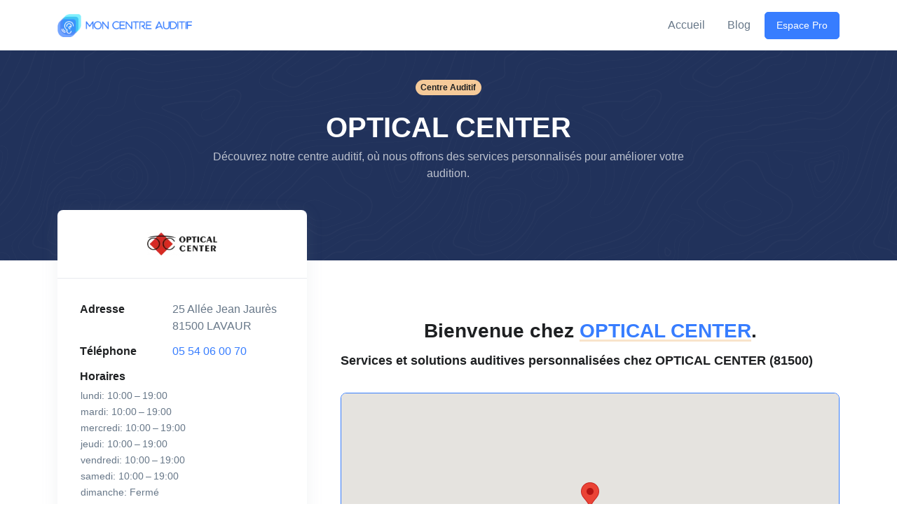

--- FILE ---
content_type: text/html; charset=UTF-8
request_url: https://mon-centre-auditif.com/centre-auditif/optical-center-lavaur-81500
body_size: 7742
content:
<!DOCTYPE html>
<html lang="fr">
<head>
    <!-- Required Meta Tags Always Come First -->
    <meta charset="utf-8">
    <meta name="viewport" content="width=device-width, initial-scale=1, shrink-to-fit=no">

            <!-- Title -->
        <title>    Optical Center 25 Allée Jean Jaurès 81500 LAVAUR Mon Centre Auditif
</title>

        <!-- Favicon -->
        <link rel="shortcut icon" href="/build/favicon.ico?v=6" type="image/x-icon">
        <link rel="icon" href="/build/favicon.ico?v=6" type="image/x-icon">
    
            <meta name="description"
              content="    Laboratoire d’audition - OPTICAL CENTER - 25 Allée Jean Jaurès 81500 LAVAUR - Mon centre auditif
"/>
    
                        <meta name="robots" content="noindex">
                        <link rel="canonical"
                  href="https://mon-centre-auditif.com/centre-auditif/optical-center-lavaur-81500"/>
                <meta property="og:site_name" content="Mon centre auditif">
        <meta property="og:url"
              content="https://mon-centre-auditif.com/centre-auditif/optical-center-lavaur-81500">
        <meta property="og:image:width" content="1200"/>
        <meta property="og:image:height" content="630"/>
        <meta property="business:contact_data:street_address" content="36, rue montgrand">
        <meta property="business:contact_data:locality" content="Marseille">
        <meta property="business:contact_data:region" content="France">
        <meta property="business:contact_data:postal_code" content="13006">
        <meta property="business:contact_data:country_name" content="PACA">

                    <meta name="facebook-domain-verification" content="l29kxg616xei9u64a5axd5gob61t7n"/>
        
                    <meta name="author" content="Mon centre auditif">
            <meta property="og:type" content="business.business">
            <meta property="og:title" content="Mon centre Auditif">
            <meta property="og:description"
                  content="Prenez rendez-vous avec les centres auditifs proches de chez vous afin de réaliser un bilan auditif gratuit.">
            <meta property="og:image" content="https://mon-centre-auditif.com/build/mon_centre_auditif_facebook_og.png">
            
    <!-- Font -->
    <link href="https://fonts.googleapis.com/css2?family=Roboto:wght@400;500;700&display=swap" rel="stylesheet">


    <!-- CSS Front Template -->
    <link rel="stylesheet" href="/build/init.4c1b7ea4.css">

    
    
        <link rel="stylesheet" href="/build/store_single.10706913.css">
    <script src="/build/runtime.1e0873e2.js"></script><script src="/build/store_page.97e01a20.js"></script>

                        
    <!-- GTM Datalayer-->
    <script>
        dataLayer = [];
    </script>
    <!-- End GTM Datalayer-->

    <!-- Google Tag Manager -->
    <script>(function (w, d, s, l, i) {
            w[l] = w[l] || [];
            w[l].push({
                'gtm.start':
                    new Date().getTime(), event: 'gtm.js'
            });
            var f = d.getElementsByTagName(s)[0],
                j = d.createElement(s), dl = l != 'dataLayer' ? '&l=' + l : '';
            j.async = true;
            j.src =
                'https://www.googletagmanager.com/gtm.js?id=' + i + dl;
            f.parentNode.insertBefore(j, f);
        })(window, document, 'script', 'dataLayer', 'GTM-PVX3WXL');</script>
    <!-- End Google Tag Manager -->

</head>

<body>
<!-- Google Tag Manager (noscript) -->
<noscript>
    <iframe src="https://www.googletagmanager.com/ns.html?id=GTM-PVX3WXL"
            height="0" width="0"></iframe>
</noscript>
<!-- End Google Tag Manager (noscript) -->

<!-- Loading Page LP -->

    <!-- ========== HEADER ========== -->
<header id="header"
        class="navbar navbar-expand-lg navbar-end navbar-sticky-top navbar-light p-0 bg-white ">
    <div class="container py-2">
        <nav class="js-mega-menu navbar-nav-wrap">
            <!-- Logo -->
                        <a class="navbar-brand"
               href="/"
               aria-label="Mon Centre Auditif">
                
                <img class="navbar-brand-logo" width="12" style="max-width: 12rem;"
                     src="/build/mca_logo_horizontal.png"
                     alt="Mon Centre Auditif">

                            </a>
                        <!-- End Logo -->

                        <!-- Toggler -->
            <button class="navbar-toggler" type="button" data-bs-toggle="collapse" data-bs-target="#navbarNavDropdown"
                    aria-controls="navbarNavDropdown" aria-expanded="false" aria-label="Toggle navigation">
                <span class="navbar-toggler-default">
                  <i class="bi-list"></i>
                </span>
                        <span class="navbar-toggler-toggled">
                  <i class="bi-x"></i>
                </span>
            </button>
            <!-- End Toggler -->

            <!-- Collapse -->
            <div class="collapse navbar-collapse" id="navbarNavDropdown">
                <ul class="navbar-nav">
                    <li class="nav-item">
                        <a class="nav-link" href="/">Accueil</a>
                    </li>
                    <li class="nav-item">
                        <a class="nav-link" href="/blog">Blog</a>
                    </li>
                    <li class="nav-item pl-2 text-center">
                        <a class="btn btn-sm btn-primary btn-transition" href="/espace-professionnels">
                            Espace Pro
                        </a>
                    </li>
                </ul>
            </div>
            <!-- End Collapse -->
                    </nav>
    </div>
</header>
<!-- ========== END HEADER ========== -->

    <!-- ========== MAIN CONTENT ========== -->
    <main id="content" role="main">
                <div class="bg-dark"
             style="background-image: url(/build/front_v4/svg/components/wave-pattern-light.svg);">
            <div class="container content-space-1 content-space-lg-2">
                <div class="w-lg-65 text-center mx-lg-auto my-5">
                    <span class="badge bg-warning text-dark rounded-pill mb-3">Centre Auditif</span>
                    <p class="h1 text-white mb-0">OPTICAL CENTER</p>
                    <p class="text-white-70">Découvrez notre centre auditif, où nous offrons des services personnalisés
                        pour améliorer votre audition. </p>

                    <div class="text-center my-lg-3">
                    </div>
                </div>
            </div>
        </div>
        
                <div class="container content-space-1 content-space-lg-0">
            <div class="row">
                <div class="col-lg-4 mt-lg-n10 mb-7 mb-lg-0">
                                       <div id="stickyBlockStartPoint">
                        <div class="js-sticky-block" data-hs-sticky-block-options='{
                   "parentSelector": "#stickyBlockStartPoint",
                   "targetSelector": "#header",
                   "breakpoint": "lg",
                   "startPoint": "#stickyBlockStartPoint",
                   "endPoint": "#stickyBlockEndPoint",
                   "stickyOffsetTop": 20
                        }'>
                        <div class="card">
                            <div class="card-header border-bottom text-center">
                                                                                                    
                                <img class="store-logo"
                                                                                    src="https://mon-centre-auditif.com/media/cache/brand_logo_medium/uploads/images/brand_logo/optical_center.png"
                                                                             style="max-width: 100px;" alt="Mon Centre Auditif - OPTICAL CENTER"/>
                            </div>

                            <div class="card-body">
                                <dl class="row">
                                    <dt class="col-sm-5">Adresse</dt>
                                    <dd class="col-sm-7">25 Allée Jean Jaurès 81500 LAVAUR</dd>
                                </dl>
                                                                <dl class="row">
                                    <dt class="col-sm-5">Téléphone</dt>
                                    <dd class="col-sm-7"><a
                                                href="tel:0554060070">05 54 06 00 70 </a>
                                    </dd>
                                </dl>
                                                                                                                                    <dl class="row">
                                        <dt class="col-sm-5 mb-1">Horaires</dt>
                                        <dd class="col-12">
                                            <table>
                                                                                                <tr>
                                                    <td class="small my-1">
                                                        lundi: 10:00 – 19:00
                                                    </td>
                                                </tr>
                                                                                                <tr>
                                                    <td class="small my-1">
                                                        mardi: 10:00 – 19:00
                                                    </td>
                                                </tr>
                                                                                                <tr>
                                                    <td class="small my-1">
                                                        mercredi: 10:00 – 19:00
                                                    </td>
                                                </tr>
                                                                                                <tr>
                                                    <td class="small my-1">
                                                        jeudi: 10:00 – 19:00
                                                    </td>
                                                </tr>
                                                                                                <tr>
                                                    <td class="small my-1">
                                                        vendredi: 10:00 – 19:00
                                                    </td>
                                                </tr>
                                                                                                <tr>
                                                    <td class="small my-1">
                                                        samedi: 10:00 – 19:00
                                                    </td>
                                                </tr>
                                                                                                <tr>
                                                    <td class="small my-1">
                                                        dimanche: Fermé
                                                    </td>
                                                </tr>
                                                                                            </table>
                                        </dd>
                                    </dl>
                                                                
                                                                                                <dl class="row">
                                    <dt class="col-sm-5 col-lg-12 mb-1">Transport</dt>
                                    <dd class="col-sm-7 col-lg-12 ">
                                        <ul class="p-0 m-0">
                                                                                                                                                                                                                                                <li class="d-flex">
                                                        <div class="flex-shrink-0">
                                                            <div class="icon icon-xs icon-soft-secondary">
                                                                                                                                    <i class="bi-train-front"></i>
                                                                                                                            </div>
                                                        </div>

                                                        <div class="flex-grow-1 mt-1 ms-3">
                                                            <span class="d-block small fw-semibold">Lavaur Centre</span>
                                                            <small class="d-block text-body"
                                                                   style="font-size: 0.7em;">
                                                                                                                                    Transport en communs
                                                                                                                            </small>
                                                        </div>
                                                    </li>
                                                                                                                                    </ul>
                                    </dd>
                                </dl>
                                                                
                                                                                                
                                                                                                
                                                                                            </div>
                        </div>
                    </div>
                </div>
                            </div>
            <!-- End Col -->

            <div class="col-lg-8 content-space-t-lg-2">
                <div class="ps-lg-4">
                    <h3 class="h2 text-center">Bienvenue chez <span
                                class="text-primary text-highlight-warning">OPTICAL CENTER</span>.</h3>
                    <h1 class="h4">Services et solutions auditives personnalisées
                        chez OPTICAL CENTER (81500)</h1>

                                                            
                                                            
                                                            
                                        <div class="border border-primary rounded my-5" id="map" style="height: 330px;"
                         data-store-latitude="43.7000025"
                         data-store-longitude="1.8159692"
                                                ></div>
                    

                    <!-- End Sticky End Point -->
                    <div id="stickyBlockEndPoint"></div>
                </div>
            </div>
            <!-- End Col -->
        </div>
        <!-- End Row -->
    </div>
    <!-- End Content -->

                        
                        
                        
                                    <div id="reviews-section" class="bg-dark text-white" style="background-image: url(/build/front_v4/svg/components/wave-pattern-light.svg);">
            <div class="container content-space-1">
                <div class="w-md-75 w-lg-50 text-center mx-md-auto mb-2 mb-md-5">
                    <h2 class="text-white">A propos de nos clients</h2>
                </div>
                <div class="row mb-3">
                    <div class="col-sm-6 mb-3 mb-sm-0 d-flex justify-content-center">
                        <!-- Media -->
                        <div class="d-flex align-items-center">
                            <div class="flex-shrink-0">
                                <span class="display-4 text-white">4.7</span><small>/5</small>
                            </div>

                            <div class="flex-grow-1 ms-4">
                                <!-- Rating -->
                                <div class="d-flex gap-1 mb-2">

                                                                                                            
                                                                                                                                                    <img src="/build/front_v4/svg/illustrations/star.svg"
                                             alt="Full star"
                                             width="14">
                                                                            <img src="/build/front_v4/svg/illustrations/star.svg"
                                             alt="Full star"
                                             width="14">
                                                                            <img src="/build/front_v4/svg/illustrations/star.svg"
                                             alt="Full star"
                                             width="14">
                                                                            <img src="/build/front_v4/svg/illustrations/star.svg"
                                             alt="Full star"
                                             width="14">
                                                                        
                                                                                                                <img src="/build/front_v4/svg/illustrations/star-half.svg"
                                             alt="Half star"
                                             width="14">
                                    
                                                                                                        </div>
                                <!-- End Rating -->

                                <span class="d-block">173 avis</span>
                            </div>
                        </div>
                        <!-- End Media -->
                    </div>
                    <!-- End Col -->

                    <div class="col-sm-6 d-flex justify-content-center">
                        <div class="d-flex flex-column flex-md-row align-items-center">
                            <div class="flex-shrink-0">
                                <span class="display-4 text-white">94%</span>
                            </div>

                            <div class="flex-grow-1 ms-md-4">
                                <span class="font-size-1">des clients<br class="d-none d-md-block"> recommande notre centre auditif</span>
                            </div>
                        </div>
                    </div>
                    <!-- End Col -->
                </div>
            </div>
        </div>
                
                        <div class="container content-space-1 content-space-lg-2">
            <!-- Heading -->
            <div class="w-md-75 w-lg-50 text-center mx-md-auto mb-3">
                <h2>ORL à proximité</h2>
                <p>
                    Nous avons sélectionné 3 ORL à proximité.
                    <a class="link"
                       href="https://annuaire-orl.com/orl/finder?lat=43.7000025&amp;lng=1.8159692"
                       target="_blank">Découvrez d'autre ORL.</a>
                </p>
            </div>
            <!-- End Heading -->

            <div class="row row-cols-1 row-cols-sm-2 row-cols-lg-3 mb-5 d-flex justify-content-center">
                                                        <div class="col mb-5">
                        <!-- Card -->
                        <div class="card card-bordered h-100">
                            <!-- Card Body -->
                            <div class="card-body">
                                <h3 class="card-title">
                                    <a class="text-dark"
                                       href="">Lahaille Boubes Lemoine R...
                                    </a>
                                </h3>

                                <div class="text-muted small mb-2">
                                    <i class="bi-map-fill me-1"></i> 22 PL PASTEUR
                                    , 81500 LAVAUR
                                </div>
                                                                <div class="text-muted small mb-2">
                                    <i class="bi-phone me-1"></i> 05 63 58 20 10 
                                </div>
                                
                                <span class="badge bg-soft-success text-success me-2">
                                    <span class="legend-indicator bg-success"></span>Ouvert
                                </span>
                            </div>
                            <!-- End Card Body -->

                                                            </div>
                        <!-- End Card -->
                    </div>
                                                        <div class="col mb-5">
                        <!-- Card -->
                        <div class="card card-bordered h-100">
                            <!-- Card Body -->
                            <div class="card-body">
                                <h3 class="card-title">
                                    <a class="text-dark"
                                       href="">De Bouville Charles Franç...
                                    </a>
                                </h3>

                                <div class="text-muted small mb-2">
                                    <i class="bi-map-fill me-1"></i> 22 PL PASTEUR
                                    , 81500 LAVAUR
                                </div>
                                                                <div class="text-muted small mb-2">
                                    <i class="bi-phone me-1"></i> 05 61 37 87 32 
                                </div>
                                
                                <span class="badge bg-soft-success text-success me-2">
                                    <span class="legend-indicator bg-success"></span>Ouvert
                                </span>
                            </div>
                            <!-- End Card Body -->

                                                            </div>
                        <!-- End Card -->
                    </div>
                                                        <div class="col mb-5">
                        <!-- Card -->
                        <div class="card card-bordered h-100">
                            <!-- Card Body -->
                            <div class="card-body">
                                <h3 class="card-title">
                                    <a class="text-dark"
                                       href="">Lemoine Corine
                                    </a>
                                </h3>

                                <div class="text-muted small mb-2">
                                    <i class="bi-map-fill me-1"></i> 22 PL PASTEUR
                                    , 81500 LAVAUR
                                </div>
                                                                <div class="text-muted small mb-2">
                                    <i class="bi-phone me-1"></i> 05 63 58 20 10 
                                </div>
                                
                                <span class="badge bg-soft-success text-success me-2">
                                    <span class="legend-indicator bg-success"></span>Ouvert
                                </span>
                            </div>
                            <!-- End Card Body -->

                                                            </div>
                        <!-- End Card -->
                    </div>
                            </div>

            <div class="text-center">
                <a class="btn btn-outline-primary"
                   href="https://annuaire-orl.com/orl/finder?lat=43.7000025&amp;lng=1.8159692"
                   target="_blank">Trouver d'autres ORL <i
                            class="bi-chevron-right small ms-1"></i></a>
            </div>
        </div>
        <!-- End Card Grid -->
                    </main>
    <!-- ========== END MAIN CONTENT ========== -->

                <div class="modal fade bd-example-modal-lg" id="prospectModal" tabindex="-1" role="dialog"
         aria-labelledby="exampleModalLabel" aria-hidden="true"
         data-add-prospect-path="/add-prospect-on-store">
        <div class="modal-dialog modal-dialog-centered modal-lg" role="document">
            <div class="modal-content">
                <div class="modal-header">
                                                                        <h5 class="modal-title">Demande de bilan auditif gratuit (test non médical)</h5>
                                            
                    <button type="button" class="btn-close" data-bs-dismiss="modal" aria-label="Close"></button>
                </div>
                <div class="modal-body">
                    <form id="prospectForm" class="container-md form-tkgtm-prospect">
                        <div class="row">
                            <div class="mb-3 col-12 col-md-3">
                                <label for="input-lastname" class="required">Nom</label>
                                <input type="text" class="form-control" name="input-lastname" id="input-lastname"
                                       placeholder="Nom" required>
                            </div>
                            <div class="mb-3 col-12 col-md-3">
                                <label for="input-firstname" class="required">Prénom</label>
                                <input type="text" class="form-control" name="input-firstname" id="input-firstname"
                                       placeholder="Prénom" required>
                            </div>
                            <div class="mb-3 col-12 col-md-6">
                                <label for="input-year-of-birth" class="required">Année de naissance</label>
                                <input type="number" class="form-control cleave-year-of-birth"
                                       name="input-year-of-birth" id="input-yearOfBirth"
                                       placeholder="Année de naissance" required>
                            </div>
                        </div>
                        <div class="row">
                            <div class="mb-3 col-12 col-md-6">
                                <label for="input-email" class="required">Email</label>
                                <input type="email" class="form-control" name="input-email" id="input-email"
                                       placeholder="Email" required>
                            </div>
                            <div class="mb-3 col-12 col-md-6">
                                <label for="input-phone-number" class="required">Téléphone</label>
                                <input type="tel" class="form-control cleave-phone-number" name="input-phone-number"
                                       id="input-phoneNumber" placeholder="Téléphone" required>
                            </div>
                        </div>
                        <div class="row">
                            <div class="mb-3 col-12 col-md-6">
                                <label for="input-address" class="required">Adresse</label>
                                <input type="text" class="form-control" name="input-address" id="input-address"
                                       placeholder="Adresse" required>
                            </div>
                            <div class="mb-3 col-12 col-md-3">
                                <label for="input-postalcode" class="required">Code postal</label>
                                <input type="number" class="form-control cleave-postal-code" name="input-postalcode"
                                       id="input-postalcode" placeholder="CP" required>
                            </div>
                            <div class="mb-3 col-12 col-md-3">
                                <label for="input-city" class="required">Ville</label>
                                <input type="text" class="form-control" name="input-city" id="input-city"
                                       placeholder="Ville" required>
                            </div>
                        </div>
                        <input type="text" id="input-store-id" name="input-store-id" class="d-none" value="null">
                        <input type="text" id="input-request" name="input-request" class="d-none" value="null">
                        <div class="mb-3 row">
                            <div class="col-12">
                                Avez-vous une ordonnance ORL ?
                            </div>
                            <div class="col col-md-6 mb-2 mb-sm-0">
                                <!-- Form Radio -->
                                <label class="form-control" for="input-is-orl-prescription-1">
                            <span class="form-check">
                                <input type="radio" id="input-is-orl-prescription-1" class="form-check-input"
                                       name="input-is-orl-prescription" value="1"
                                       required>
                                <span class="form-check-label">Oui</span>
                            </span>
                                </label>
                                <!-- End Form Radio -->
                            </div>
                            <div class="col col-md-6 mb-2 mb-sm-0">
                                <!-- Form Radio -->
                                <label class="form-control" for="input-is-orl-prescription-0">
                            <span class="form-check">
                                <input type="radio" id="input-is-orl-prescription-0" class="form-check-input"
                                       name="input-is-orl-prescription" value="0"
                                       required>
                                <span class="form-check-label">Non</span>
                            </span>
                                </label>
                                <!-- End Form Radio -->
                            </div>
                        </div>
                        <div class="row">

                            <div class="mb-3 col-12">
                                <div class="form-check">
                                    <input class="form-check-input pull-right" type="checkbox" name="input-is-privacy"
                                           id="input-is-privacy" value="1" required>
                                    <label class="form-check-label required" for="input-is-privacy">
                                        J'accepte <a href="/privacy" target="_blank">la politique de
                                            protection des données</a>
                                    </label>
                                </div>
                            </div>

                            <div class="mb-3 col-12">
                                <div class="form-check">
                                    <input class="form-check-input pull-right" type="checkbox" name="input-is-optin"
                                           id="input-is-optin" value="1">
                                    <label class="form-check-label" for="input-is-optin">
                                        J’accepte de recevoir par e-mail ou sms les offres et actualités de Mon Centre Auditif
                                    </label>
                                </div>
                            </div>

                        </div>
                        <div class="text-center">
                                                                                                <button id="submitProspectForm"
                                            class="btn btn-send-form btn-success btn-wide transition-3d-hover mb-4 w-100"
                                            type="submit">Je valide ma demande de bilan auditif<span
                                                class="submit-prospect-modal-text"></span>
                                    </button>
                                                                                    </div>

                        <div class="row">
                            <div class="mb-3 col-12">
                                <div class="form-check">
                                    <input class="form-check-input pull-right" type="checkbox"
                                           name="input-is-partner-offer" id="input-is-partner-offer" value="1">
                                    <label class="form-check-label" for="input-is-partner-offer">
                                        J’accepte de recevoir par voie électronique les meilleures offres et actualités du partenaire audioprothésiste
                                    </label>
                                </div>
                            </div>
                        </div>

                        <small class="text-secondary">(*) Champs obligatoires</small>
                        <div class="mb-3 mt-2">
                            <small class="text-secondary w-10">
    En complétant et en validant ce formulaire, vous acceptez les <a href="/cgu" target="_blank">Conditions
        Générales d'Utilisation</a> de <b class="fw-semi-bold">Mon Centre Auditif</b>. Vous acceptez
    également d’être rappelé par un audioprothésiste partenaire de <b class="fw-semibold">Mon Centre Auditif</b>.
    Les données recueillies par <b class="fw-semi-bold">Mon Centre Auditif</b> sont utiles au traitement de
    votre demande et, sauf opposition de votre part, pourront être utilisées à des fins de prospection commerciale.
</small>
                        </div>
                    </form>
                </div>
            </div>
        </div>
    </div>

    
    <!-- ========== FOOTER ========== -->

    <link rel="stylesheet" href="/build/footer.995c4ece.css">

<footer class="container content-space-t-lg-1">
            <div class="border-bottom space-2">
            <div class="row justify-content-md-between">
                <div class="col-12 col-md-4 col-lg-3 mb-4 mb-lg-0">
                    <a class="h3" href="/enseignes-auditives">Les enseignes</a>

                    <div class="row">
                        <div class="col-12">
                            <!-- List Group -->
                            <ul class="list-unstyled list-py-1 mt-3">
                                                                    <li>
                                        <a class="link-sm link-secondary"
                                           href="/enseigne-auditive/audio-2000">
                                            Audio 2000
                                                                                    </a>
                                    </li>
                                                                    <li>
                                        <a class="link-sm link-secondary"
                                           href="/enseigne-auditive/alain-afflelou">
                                            Alain Afflelou Acousticien
                                                                                    </a>
                                    </li>
                                                                    <li>
                                        <a class="link-sm link-secondary"
                                           href="/enseigne-auditive/audilab">
                                            Audilab
                                                                                    </a>
                                    </li>
                                                                    <li>
                                        <a class="link-sm link-secondary"
                                           href="/enseigne-auditive/audition-mutualiste">
                                            Audition Mutualiste
                                                                                    </a>
                                    </li>
                                                                    <li>
                                        <a class="link-sm link-secondary"
                                           href="/enseigne-auditive/grandaudition">
                                            GrandAudition
                                                                                    </a>
                                    </li>
                                                            </ul>
                            <!-- End List Group -->
                            <a class="link link-sm py-1" href="/enseignes-auditives">Voir plus <small>
                                    (11) </small>
                                <i class="bi-chevron-right small ms-1"></i>
                            </a>
                        </div>
                    </div>
                </div>
                <div class="col-12 col-md-4 col-lg-3 mb-4 mb-lg-0">
                    <a class="h3" href="/centre-auditif">
                        Audioprothésistes
                        <span class="d-block">à proximités</span>
                    </a>

                    <div class="row">
                        <div class="col-12">
                            <!-- List Group -->
                            <ul class="list-unstyled list-py-1 mt-3">
                                                                    <li>
                                        <a class="link-sm link-secondary"
                                           href="/ville/nantes">
                                            Nantes
                                                                                    </a>
                                    </li>
                                                                    <li>
                                        <a class="link-sm link-secondary"
                                           href="/ville/nice">
                                            Nice
                                                                                    </a>
                                    </li>
                                                                    <li>
                                        <a class="link-sm link-secondary"
                                           href="/ville/rennes">
                                            Rennes
                                                                                    </a>
                                    </li>
                                                                    <li>
                                        <a class="link-sm link-secondary"
                                           href="/ville/strasbourg">
                                            Strasbourg
                                                                                    </a>
                                    </li>
                                                                    <li>
                                        <a class="link-sm link-secondary"
                                           href="/ville/toulouse">
                                            Toulouse
                                                                                    </a>
                                    </li>
                                                            </ul>
                            <!-- End List Group -->
                            <a class="link link-sm py-1" href="/villes">Voir plus <small>
                                    (11) </small>
                                <i class="bi-chevron-right small ms-1"></i>
                            </a>
                        </div>
                    </div>
                </div>
                <div class="col-12 col-md-4 col-lg-3 mb-4 mb-lg-0">
                    <a class="h3" href="/fabricants">Les fabricants</a>

                    <div class="row">
                        <div class="col-12">
                            <!-- List Group -->
                            <ul class="list-unstyled list-py-1 mt-3">
                                                                    <li>
                                        <a class="link-sm link-secondary"
                                           href="/fabricant/sonic">
                                            Sonic
                                                                                    </a>
                                    </li>
                                                                    <li>
                                        <a class="link-sm link-secondary"
                                           href="/fabricant/rexton">
                                            Rexton
                                                                                    </a>
                                    </li>
                                                                    <li>
                                        <a class="link-sm link-secondary"
                                           href="/fabricant/unitron">
                                            Unitron
                                                                                    </a>
                                    </li>
                                                                    <li>
                                        <a class="link-sm link-secondary"
                                           href="/fabricant/hansaton">
                                            Hansaton
                                                                                    </a>
                                    </li>
                                                                    <li>
                                        <a class="link-sm link-secondary"
                                           href="/fabricant/biotone">
                                            Biotone
                                                                                    </a>
                                    </li>
                                                            </ul>
                            <!-- End List Group -->
                            <a class="link link-sm py-1" href="/fabricants">Voir plus <small>
                                    (13) </small>
                                <i class="bi-chevron-right small ms-1"></i>
                            </a>
                        </div>
                    </div>
                </div>
                <div class="d-none d-lg-block col-lg-3 text-right mb-4 mb-sm-0">
                    <div class="mb-4">
                        <h2>Vous possédez un<br><strong class="text-primary"> centre auditif ?</strong></h2>
                    </div>
                    <a class="btn btn-primary btn-sm transition-3d-hover"
                       href="/espace-professionnels">Créer un compte</a>
                </div>
                                    <div class="mt-md-3">
                        <div class="col-12 my-1 text-secondary"><small>(1) Test non médical</small></div>
                                            </div>
                            </div>
        </div>
        <div class="row pt-5">
        <div class="col-sm mb-3 mb-sm-0 text-center">
            <!-- Socials -->
            <ul class="list-inline list-separator mb-0">
                <li class="list-inline-item">
                    <a class="text-body" href="/legale-notice">Mentions légales</a>
                </li>
                <li class="list-inline-item">
                    <a class="text-body" href="/privacy">Politique de confidentialité</a>
                </li>
                <li class="list-inline-item">
                    <a class="text-body" href="/cgu">CGU</a>
                </li>
                <li class="list-inline-item">
                    <a class="text-body" href="/rgpd">RGPD</a>
                </li>
            </ul>
            <!-- End Socials -->
        </div>
        <div class="col-sm-auto text-center">
            <!-- Logo -->
            <a class="d-inline-flex align-items-center"
               href="/"
               aria-label="                    Mon Centre Auditif
                ">
                <img src="/build/mca_logo_horizontal.png"
                     alt="
                                    Mon Centre Auditif
                " width="200" height="35">
            </a>
            <!-- End Logo -->
        </div>
        <!-- Copyright -->
        <div class="col-12 w-md-85 text-lg-center mx-lg-auto text-center">
            <p class="text-muted small"> 2026 ©
                                    Mon Centre Auditif
                            </p>
        </div>
        <!-- End Copyright -->
    </div>
</footer>
<!-- ========== END FOOTER ========== -->

<script src="https://cdn.jsdelivr.net/npm/bootstrap@5.0.2/dist/js/bootstrap.bundle.min.js" integrity="sha384-MrcW6ZMFYlzcLA8Nl+NtUVF0sA7MsXsP1UyJoMp4YLEuNSfAP+JcXn/tWtIaxVXM" crossorigin="anonymous"></script>
<!-- JS Front -->
<script src="/build/init.6b8b238e.js"></script>




<!-- FOS JS ROUTING -->
<script src="/bundles/fosjsrouting/js/router.min.js"></script>
<script src="/js/routing?callback=fos.Router.setData"></script>


    <script
            src="https://code.jquery.com/jquery-3.7.1.min.js"
            integrity="sha256-/JqT3SQfawRcv/BIHPThkBvs0OEvtFFmqPF/lYI/Cxo="
            crossorigin="anonymous"></script>

        <script type="application/ld+json">
        {
            "@context": "https://schema.org",
            "@type": "Store",
            "name": "OPTICAL CENTER",
                "address": {
            "@type": "PostalAddress",
            "streetAddress": "25 Allée Jean Jaurès",
                "addressLocality": "LAVAUR",
                "postalCode": "81500",
                "addressCountry": "FR"
            },
                    "telephone": "0554060070",
                                    "geo": {
                "@type": "GeoCoordinates",
                "latitude": "43.7000025",
                "longitude": "1.8159692"
            }
                    }
    </script>

    <script type="application/ld+json">
        {
            "@context": "https://schema.org",
            "@type": "BreadcrumbList",
            "itemListElement": [
                        {
                    "@type": "ListItem",
                    "position": "1",
                    "item": {
                        "@id": "/",
                        "name": "Accueil"
                    }
                }
                ]
    }
    </script>
            <script type="text/javascript"
            src="https://maps.googleapis.com/maps/api/js?&key=AIzaSyAyLv6STXzvZeMXKMZU3DLaNIkBvv8HlBI&libraries=places&v=weekly"></script>
    
                <script src="https://cdn.jsdelivr.net/npm/sweetalert2@8"></script>
    <script src="/build/format_form_prospect.8f17b8e2.js"></script>

    
    <script src="/build/display_center_number.ca29b71a.js"></script>

    
    <script src="/build/store_single.c02a4056.js"></script>
</body>
</html>


--- FILE ---
content_type: text/css
request_url: https://mon-centre-auditif.com/build/footer.995c4ece.css
body_size: 37
content:
.links-size{font-size:15px!important}

--- FILE ---
content_type: image/svg+xml
request_url: https://mon-centre-auditif.com/build/front_v4/svg/illustrations/star-half.svg
body_size: 538
content:
<svg width="100" height="96" viewBox="0 0 100 96" fill="none" xmlns="http://www.w3.org/2000/svg">
<g clip-path="url(#clip0)">
<path d="M99.4012 37.7246C100.599 36.5269 100 34.1317 98.2036 34.1317L67.6646 29.9401C67.0658 29.9401 66.467 29.9401 65.8682 28.7425L52.0958 0.598802C51.497 0 50.8982 0 50.2994 0V80.2395C50.2994 80.2395 50.8982 80.2395 51.497 80.2395L79.6407 94.012C80.8383 94.6108 83.2335 93.4132 82.6347 91.6168L77.2455 61.0778C77.2455 60.479 77.2455 59.8802 77.8443 59.2814L99.4012 37.7246Z" fill="#E7EAF3"/>
<path d="M50.2994 0C49.1018 0 48.503 0.598802 47.9042 0.598802L34.1317 29.9401C33.5329 29.9401 32.9341 30.5389 32.3353 30.5389L1.79638 34.7305C-2.95639e-05 34.7305 -0.598832 37.7245 0.598773 38.9222L23.3533 59.8802C23.9521 60.479 23.9521 61.6766 23.9521 61.6766L18.5628 92.2156C17.964 94.6108 19.7604 95.8084 21.5569 94.6108L49.1018 80.2395H49.7006V0H50.2994Z" fill="#F5CA99"/>
</g>
<defs>
<clipPath id="clip0">
<rect width="100" height="96" fill="white"/>
</clipPath>
</defs>
</svg>


--- FILE ---
content_type: application/javascript
request_url: https://mon-centre-auditif.com/build/display_center_number.ca29b71a.js
body_size: 171
content:
(self.webpackChunk=self.webpackChunk||[]).push([[2735],{45668:()=>{$(".reach-phone").on("click",(function(){$(this).addClass("d-none"),$(this).next().removeClass("d-none")}))}},e=>{var n;n=45668,e(e.s=n)}]);

--- FILE ---
content_type: application/javascript
request_url: https://mon-centre-auditif.com/js/routing?callback=fos.Router.setData
body_size: 826
content:
/**/fos.Router.setData({"base_url":"","routes":{"stat_display":{"tokens":[["text","\/stat\/display"]],"defaults":[],"requirements":[],"hosttokens":[],"methods":[],"schemes":[]},"backoffice_prospect_list":{"tokens":[["text","\/backoffice\/prospect\/list"]],"defaults":[],"requirements":[],"hosttokens":[],"methods":[],"schemes":[]},"backoffice_ajax_prospect_mark_delivered":{"tokens":[["variable","\/","[^\/]++","id",true],["text","\/backoffice\/prospectbackoffice_ajax_prospect_mark_delivered"]],"defaults":[],"requirements":[],"hosttokens":[],"methods":[],"schemes":[]},"backoffice_ajax_prospect_set_grade":{"tokens":[["variable","\/","[^\/]++","id",true],["text","\/backoffice\/prospect\/backoffice_ajax_prospect_set_grade"]],"defaults":[],"requirements":[],"hosttokens":[],"methods":[],"schemes":[]},"backoffice_notification_close":{"tokens":[["text","\/backoffice\/close"]],"defaults":[],"requirements":[],"hosttokens":[],"methods":[],"schemes":[]},"coregistration_form_ajax":{"tokens":[["variable","\/","[^\/]++","id",true],["text","\/coregistration\/prospect-form"]],"defaults":[],"requirements":[],"hosttokens":[],"methods":[],"schemes":[]},"coregistration_form_optin":{"tokens":[["variable","\/","[^\/]++","campaign_id",true],["text","\/optin"],["variable","\/","[^\/]++","prospect_id",true],["text","\/coregistration\/prospect-form"]],"defaults":[],"requirements":[],"hosttokens":[],"methods":[],"schemes":[]},"newsletter_registration":{"tokens":[["text","\/newsletterRegistration"]],"defaults":[],"requirements":[],"hosttokens":[],"methods":[],"schemes":[]},"send_callback_request":{"tokens":[["text","\/send-callback"]],"defaults":[],"requirements":[],"hosttokens":[],"methods":[],"schemes":[]},"hearing_aid_ajax_filter":{"tokens":[["text","\/comparateur-appareil-auditif\/filter"]],"defaults":[],"requirements":[],"hosttokens":[],"methods":[],"schemes":[]},"add_prospect_on_store":{"tokens":[["text","\/add-prospect-on-store"]],"defaults":[],"requirements":[],"hosttokens":[],"methods":["POST"],"schemes":[]},"overqualified_prospect_ajax":{"tokens":[["variable","\/","\\d+","id",true],["text","\/overqualified-prospect-ajax"]],"defaults":[],"requirements":{"id":"\\d+"},"hosttokens":[],"methods":[],"schemes":[]},"duplicated_prospect_management":{"tokens":[["variable","\/","[^\/]++","ref_p",true],["text","\/duplicate\/manage-duplicate"]],"defaults":[],"requirements":[],"hosttokens":[],"methods":[],"schemes":[]},"duplicate_prospect_management_ajax":{"tokens":[["text","\/duplicate\/duplicate_prospect_management_ajax"]],"defaults":[],"requirements":[],"hosttokens":[],"methods":[],"schemes":[]},"duplicate_prospect_comment_ajax":{"tokens":[["text","\/duplicateduplicate_prospect_comment_ajax"]],"defaults":[],"requirements":[],"hosttokens":[],"methods":[],"schemes":[]},"duplicate_prospect_compare_store_ajax":{"tokens":[["text","\/duplicateduplicate_prospect_compare_store_ajax"]],"defaults":[],"requirements":[],"hosttokens":[],"methods":[],"schemes":[]},"duplicate_success":{"tokens":[["variable","-","\\d+","sid",true],["variable","\/","\\d+","id",true],["text","\/duplicate\/success"]],"defaults":[],"requirements":{"id":"\\d+","sid":"\\d+"},"hosttokens":[],"methods":[],"schemes":[]},"front_mca_rating":{"tokens":[["text","\/mca-rating"]],"defaults":[],"requirements":[],"hosttokens":[],"methods":[],"schemes":[]},"front_mca_comment":{"tokens":[["text","\/mca-comment"]],"defaults":[],"requirements":[],"hosttokens":[],"methods":[],"schemes":[]},"add_prospect_on_hearing_aid":{"tokens":[["text","\/add-prospect-on-hearing-aid"]],"defaults":[],"requirements":[],"hosttokens":[],"methods":["POST"],"schemes":[]},"pos_feedback_ajax_answer":{"tokens":[["text","\/pos-feedback\/ajax-answer"]],"defaults":[],"requirements":[],"hosttokens":[],"methods":[],"schemes":[]},"pos_feedback_ajax_store":{"tokens":[["text","\/pos-feedback\/ajax-store"]],"defaults":[],"requirements":[],"hosttokens":[],"methods":[],"schemes":[]},"stat_display_center":{"tokens":[["text","\/stat\/event\/display"]],"defaults":[],"requirements":[],"hosttokens":[],"methods":["POST"],"schemes":[]},"stat_display_phone":{"tokens":[["text","\/stat\/event\/phone"]],"defaults":[],"requirements":[],"hosttokens":[],"methods":["POST"],"schemes":[]},"find_nearest_store":{"tokens":[["text","\/finder"]],"defaults":[],"requirements":[],"hosttokens":[],"methods":["GET","POST"],"schemes":[]},"orl_finder":{"tokens":[["text","\/orl\/finder"]],"defaults":[],"requirements":[],"hosttokens":[],"methods":[],"schemes":[]},"orl_contact_send":{"tokens":[["text","\/orl\/orl-contact-send"]],"defaults":[],"requirements":[],"hosttokens":[],"methods":[],"schemes":[]},"add_prospect_on_orl_office":{"tokens":[["text","\/orl\/add-prospect-on-orl-office"]],"defaults":[],"requirements":[],"hosttokens":[],"methods":["POST"],"schemes":[]}},"prefix":"","host":"mon-centre-auditif.com","port":"","scheme":"https","locale":"fr"});

--- FILE ---
content_type: application/javascript
request_url: https://mon-centre-auditif.com/build/store_page.97e01a20.js
body_size: 503
content:
(self.webpackChunk=self.webpackChunk||[]).push([[4344],{77502:(e,t,a)=>{a(30143),$(document).ready((function(){!function(){var e=$("#map").data("store-latitude"),t=$("#map").data("store-longitude"),a={lat:e,lng:t},o=new google.maps.Map(document.getElementById("map"),{zoom:16,center:a,styles:[{featureType:"poi",elementType:"labels",stylers:[{visibility:"off"}]}]}),n=(new google.maps.Marker({position:a,map:o}),$("#map").data("from-latitude")),i=$("#map").data("from-longitude");if(n&&i){var r=new google.maps.DirectionsService,s=new google.maps.DirectionsRenderer;s.setMap(o);var l=new google.maps.LatLng(n,i),p=new google.maps.LatLng(e,t);r.route({origin:l,destination:p,travelMode:google.maps.TravelMode.DRIVING}).then((function(e){s.setDirections(e)})).catch((function(e){return console.warn("Directions request failed")}))}}()}))},30143:(e,t,a)=>{"use strict";a.r(t)}},e=>{var t;t=77502,e(e.s=t)}]);

--- FILE ---
content_type: application/javascript
request_url: https://mon-centre-auditif.com/build/format_form_prospect.8f17b8e2.js
body_size: 11626
content:
/*! For license information please see format_form_prospect.8f17b8e2.js.LICENSE.txt */
(self.webpackChunk=self.webpackChunk||[]).push([[8178,3013,2964,5280,6571,7817],{84200:(e,t,n)=>{var r=n(53602);n(32765),$(document).ready((function(){$(".cleave-phone-number").length&&$(".cleave-phone-number").toArray().forEach((function(e){new r(e,{phone:!0,phoneRegionCode:"fr"})})),$(".cleave-postal-code").length&&$(".cleave-postal-code").toArray().forEach((function(e){new r(e,{numericOnly:!0,blocks:[5]})})),$(".cleave-year-of-birth").length&&$(".cleave-year-of-birth").toArray().forEach((function(e){new r(e,{numericOnly:!0,blocks:[4]})})),$(".cleave-siret").length&&$(".cleave-siret").toArray().forEach((function(e){new r(e,{numericOnly:!0,blocks:[3,3,3,5],delimiter:" "})}))}))},53602:function(e,t,n){var r,i,a,o;function l(e){return l="function"==typeof Symbol&&"symbol"==typeof Symbol.iterator?function(e){return typeof e}:function(e){return e&&"function"==typeof Symbol&&e.constructor===Symbol&&e!==Symbol.prototype?"symbol":typeof e},l(e)}e=n.nmd(e),o=function(){return function(e){function t(r){if(n[r])return n[r].exports;var i=n[r]={exports:{},id:r,loaded:!1};return e[r].call(i.exports,i,i.exports,t),i.loaded=!0,i.exports}var n={};return t.m=e,t.c=n,t.p="",t(0)}([function(e,t,n){(function(t){"use strict";var r=function e(t,n){var r=this,i=!1;if("string"==typeof t?(r.element=document.querySelector(t),i=document.querySelectorAll(t).length>1):void 0!==t.length&&t.length>0?(r.element=t[0],i=t.length>1):r.element=t,!r.element)throw new Error("[cleave.js] Please check the element");if(i)try{console.warn("[cleave.js] Multiple input fields matched, cleave.js will only take the first one.")}catch(e){}n.initValue=r.element.value,r.properties=e.DefaultProperties.assign({},n),r.init()};r.prototype={init:function(){var e=this,t=e.properties;return t.numeral||t.phone||t.creditCard||t.time||t.date||0!==t.blocksLength||t.prefix?(t.maxLength=r.Util.getMaxLength(t.blocks),e.isAndroid=r.Util.isAndroid(),e.lastInputValue="",e.onChangeListener=e.onChange.bind(e),e.onKeyDownListener=e.onKeyDown.bind(e),e.onFocusListener=e.onFocus.bind(e),e.onCutListener=e.onCut.bind(e),e.onCopyListener=e.onCopy.bind(e),e.element.addEventListener("input",e.onChangeListener),e.element.addEventListener("keydown",e.onKeyDownListener),e.element.addEventListener("focus",e.onFocusListener),e.element.addEventListener("cut",e.onCutListener),e.element.addEventListener("copy",e.onCopyListener),e.initPhoneFormatter(),e.initDateFormatter(),e.initTimeFormatter(),e.initNumeralFormatter(),void((t.initValue||t.prefix&&!t.noImmediatePrefix)&&e.onInput(t.initValue))):void e.onInput(t.initValue)},initNumeralFormatter:function(){var e=this.properties;e.numeral&&(e.numeralFormatter=new r.NumeralFormatter(e.numeralDecimalMark,e.numeralIntegerScale,e.numeralDecimalScale,e.numeralThousandsGroupStyle,e.numeralPositiveOnly,e.stripLeadingZeroes,e.delimiter))},initTimeFormatter:function(){var e=this.properties;e.time&&(e.timeFormatter=new r.TimeFormatter(e.timePattern,e.timeFormat),e.blocks=e.timeFormatter.getBlocks(),e.blocksLength=e.blocks.length,e.maxLength=r.Util.getMaxLength(e.blocks))},initDateFormatter:function(){var e=this.properties;e.date&&(e.dateFormatter=new r.DateFormatter(e.datePattern),e.blocks=e.dateFormatter.getBlocks(),e.blocksLength=e.blocks.length,e.maxLength=r.Util.getMaxLength(e.blocks))},initPhoneFormatter:function(){var e=this.properties;if(e.phone)try{e.phoneFormatter=new r.PhoneFormatter(new e.root.Cleave.AsYouTypeFormatter(e.phoneRegionCode),e.delimiter)}catch(e){throw new Error("[cleave.js] Please include phone-type-formatter.{country}.js lib")}},onKeyDown:function(e){var t=this,n=t.properties,i=e.which||e.keyCode,a=r.Util,o=t.element.value;t.hasBackspaceSupport=t.hasBackspaceSupport||8===i,!t.hasBackspaceSupport&&a.isAndroidBackspaceKeydown(t.lastInputValue,o)&&(i=8),t.lastInputValue=o;var l=a.getPostDelimiter(o,n.delimiter,n.delimiters);n.postDelimiterBackspace=!(8!==i||!l)&&l},onChange:function(){this.onInput(this.element.value)},onFocus:function(){var e=this.properties;r.Util.fixPrefixCursor(this.element,e.prefix,e.delimiter,e.delimiters)},onCut:function(e){this.copyClipboardData(e),this.onInput("")},onCopy:function(e){this.copyClipboardData(e)},copyClipboardData:function(e){var t,n=this.properties,i=r.Util,a=this.element.value;t=n.copyDelimiter?a:i.stripDelimiters(a,n.delimiter,n.delimiters);try{e.clipboardData?e.clipboardData.setData("Text",t):window.clipboardData.setData("Text",t),e.preventDefault()}catch(e){}},onInput:function(e){var t=this,n=t.properties,i=r.Util,a=i.getPostDelimiter(e,n.delimiter,n.delimiters);return n.numeral||!n.postDelimiterBackspace||a||(e=i.headStr(e,e.length-n.postDelimiterBackspace.length)),n.phone?(!n.prefix||n.noImmediatePrefix&&!e.length?n.result=n.phoneFormatter.format(e):n.result=n.prefix+n.phoneFormatter.format(e).slice(n.prefix.length),void t.updateValueState()):n.numeral?(!n.prefix||n.noImmediatePrefix&&!e.length?n.result=n.numeralFormatter.format(e):n.result=n.prefix+n.numeralFormatter.format(e),void t.updateValueState()):(n.date&&(e=n.dateFormatter.getValidatedDate(e)),n.time&&(e=n.timeFormatter.getValidatedTime(e)),e=i.stripDelimiters(e,n.delimiter,n.delimiters),e=i.getPrefixStrippedValue(e,n.prefix,n.prefixLength,n.result,n.delimiter,n.delimiters),e=n.numericOnly?i.strip(e,/[^\d]/g):e,e=n.uppercase?e.toUpperCase():e,e=n.lowercase?e.toLowerCase():e,!n.prefix||n.noImmediatePrefix&&!e.length||(e=n.prefix+e,0!==n.blocksLength)?(n.creditCard&&t.updateCreditCardPropsByValue(e),e=i.headStr(e,n.maxLength),n.result=i.getFormattedValue(e,n.blocks,n.blocksLength,n.delimiter,n.delimiters,n.delimiterLazyShow),void t.updateValueState()):(n.result=e,void t.updateValueState()))},updateCreditCardPropsByValue:function(e){var t,n=this.properties,i=r.Util;i.headStr(n.result,4)!==i.headStr(e,4)&&(t=r.CreditCardDetector.getInfo(e,n.creditCardStrictMode),n.blocks=t.blocks,n.blocksLength=n.blocks.length,n.maxLength=i.getMaxLength(n.blocks),n.creditCardType!==t.type&&(n.creditCardType=t.type,n.onCreditCardTypeChanged.call(this,n.creditCardType)))},updateValueState:function(){var e=this,t=r.Util,n=e.properties;if(e.element){var i=e.element.selectionEnd,a=e.element.value,o=n.result;if(i=t.getNextCursorPosition(i,a,o,n.delimiter,n.delimiters),e.isAndroid)return void window.setTimeout((function(){e.element.value=o,t.setSelection(e.element,i,n.document,!1),e.callOnValueChanged()}),1);e.element.value=o,t.setSelection(e.element,i,n.document,!1),e.callOnValueChanged()}},callOnValueChanged:function(){var e=this,t=e.properties;t.onValueChanged.call(e,{target:{value:t.result,rawValue:e.getRawValue()}})},setPhoneRegionCode:function(e){var t=this;t.properties.phoneRegionCode=e,t.initPhoneFormatter(),t.onChange()},setRawValue:function(e){var t=this,n=t.properties;e=null!=e?e.toString():"",n.numeral&&(e=e.replace(".",n.numeralDecimalMark)),n.postDelimiterBackspace=!1,t.element.value=e,t.onInput(e)},getRawValue:function(){var e=this.properties,t=r.Util,n=this.element.value;return e.rawValueTrimPrefix&&(n=t.getPrefixStrippedValue(n,e.prefix,e.prefixLength,e.result,e.delimiter,e.delimiters)),e.numeral?e.numeralFormatter.getRawValue(n):t.stripDelimiters(n,e.delimiter,e.delimiters)},getISOFormatDate:function(){var e=this.properties;return e.date?e.dateFormatter.getISOFormatDate():""},getISOFormatTime:function(){var e=this.properties;return e.time?e.timeFormatter.getISOFormatTime():""},getFormattedValue:function(){return this.element.value},destroy:function(){var e=this;e.element.removeEventListener("input",e.onChangeListener),e.element.removeEventListener("keydown",e.onKeyDownListener),e.element.removeEventListener("focus",e.onFocusListener),e.element.removeEventListener("cut",e.onCutListener),e.element.removeEventListener("copy",e.onCopyListener)},toString:function(){return"[Cleave Object]"}},r.NumeralFormatter=n(1),r.DateFormatter=n(2),r.TimeFormatter=n(3),r.PhoneFormatter=n(4),r.CreditCardDetector=n(5),r.Util=n(6),r.DefaultProperties=n(7),("object"==l(t)&&t?t:window).Cleave=r,e.exports=r}).call(t,function(){return this}())},function(e,t){"use strict";var n=function e(t,n,r,i,a,o,l){var s=this;s.numeralDecimalMark=t||".",s.numeralIntegerScale=n>0?n:0,s.numeralDecimalScale=r>=0?r:2,s.numeralThousandsGroupStyle=i||e.groupStyle.thousand,s.numeralPositiveOnly=!!a,s.stripLeadingZeroes=!1!==o,s.delimiter=l||""===l?l:",",s.delimiterRE=l?new RegExp("\\"+l,"g"):""};n.groupStyle={thousand:"thousand",lakh:"lakh",wan:"wan",none:"none"},n.prototype={getRawValue:function(e){return e.replace(this.delimiterRE,"").replace(this.numeralDecimalMark,".")},format:function(e){var t,r,i=this,a="";switch(e=e.replace(/[A-Za-z]/g,"").replace(i.numeralDecimalMark,"M").replace(/[^\dM-]/g,"").replace(/^\-/,"N").replace(/\-/g,"").replace("N",i.numeralPositiveOnly?"":"-").replace("M",i.numeralDecimalMark),i.stripLeadingZeroes&&(e=e.replace(/^(-)?0+(?=\d)/,"$1")),r=e,e.indexOf(i.numeralDecimalMark)>=0&&(r=(t=e.split(i.numeralDecimalMark))[0],a=i.numeralDecimalMark+t[1].slice(0,i.numeralDecimalScale)),i.numeralIntegerScale>0&&(r=r.slice(0,i.numeralIntegerScale+("-"===e.slice(0,1)?1:0))),i.numeralThousandsGroupStyle){case n.groupStyle.lakh:r=r.replace(/(\d)(?=(\d\d)+\d$)/g,"$1"+i.delimiter);break;case n.groupStyle.wan:r=r.replace(/(\d)(?=(\d{4})+$)/g,"$1"+i.delimiter);break;case n.groupStyle.thousand:r=r.replace(/(\d)(?=(\d{3})+$)/g,"$1"+i.delimiter)}return r.toString()+(i.numeralDecimalScale>0?a.toString():"")}},e.exports=n},function(e,t){"use strict";var n=function(e){var t=this;t.date=[],t.blocks=[],t.datePattern=e,t.initBlocks()};n.prototype={initBlocks:function(){var e=this;e.datePattern.forEach((function(t){"Y"===t?e.blocks.push(4):e.blocks.push(2)}))},getISOFormatDate:function(){var e=this,t=e.date;return t[2]?t[2]+"-"+e.addLeadingZero(t[1])+"-"+e.addLeadingZero(t[0]):""},getBlocks:function(){return this.blocks},getValidatedDate:function(e){var t=this,n="";return e=e.replace(/[^\d]/g,""),t.blocks.forEach((function(r,i){if(e.length>0){var a=e.slice(0,r),o=a.slice(0,1),l=e.slice(r);switch(t.datePattern[i]){case"d":"00"===a?a="01":parseInt(o,10)>3?a="0"+o:parseInt(a,10)>31&&(a="31");break;case"m":"00"===a?a="01":parseInt(o,10)>1?a="0"+o:parseInt(a,10)>12&&(a="12")}n+=a,e=l}})),this.getFixedDateString(n)},getFixedDateString:function(e){var t,n,r,i=this,a=i.datePattern,o=[],l=0,s=0,u=0,c=0,p=0,m=0,d=!1;return 4===e.length&&"y"!==a[0].toLowerCase()&&"y"!==a[1].toLowerCase()&&(p=2-(c="d"===a[0]?0:2),t=parseInt(e.slice(c,c+2),10),n=parseInt(e.slice(p,p+2),10),o=this.getFixedDate(t,n,0)),8===e.length&&(a.forEach((function(e,t){switch(e){case"d":l=t;break;case"m":s=t;break;default:u=t}})),m=2*u,c=l<=u?2*l:2*l+2,p=s<=u?2*s:2*s+2,t=parseInt(e.slice(c,c+2),10),n=parseInt(e.slice(p,p+2),10),r=parseInt(e.slice(m,m+4),10),d=4===e.slice(m,m+4).length,o=this.getFixedDate(t,n,r)),i.date=o,0===o.length?e:a.reduce((function(e,t){switch(t){case"d":return e+i.addLeadingZero(o[0]);case"m":return e+i.addLeadingZero(o[1]);default:return e+(d?i.addLeadingZeroForYear(o[2]):"")}}),"")},getFixedDate:function(e,t,n){return e=Math.min(e,31),t=Math.min(t,12),n=parseInt(n||0,10),(t<7&&t%2==0||t>8&&t%2==1)&&(e=Math.min(e,2===t?this.isLeapYear(n)?29:28:30)),[e,t,n]},isLeapYear:function(e){return e%4==0&&e%100!=0||e%400==0},addLeadingZero:function(e){return(e<10?"0":"")+e},addLeadingZeroForYear:function(e){return(e<10?"000":e<100?"00":e<1e3?"0":"")+e}},e.exports=n},function(e,t){"use strict";var n=function(e,t){var n=this;n.time=[],n.blocks=[],n.timePattern=e,n.timeFormat=t,n.initBlocks()};n.prototype={initBlocks:function(){var e=this;e.timePattern.forEach((function(){e.blocks.push(2)}))},getISOFormatTime:function(){var e=this,t=e.time;return t[2]?e.addLeadingZero(t[0])+":"+e.addLeadingZero(t[1])+":"+e.addLeadingZero(t[2]):""},getBlocks:function(){return this.blocks},getTimeFormatOptions:function(){return"12"===String(this.timeFormat)?{maxHourFirstDigit:1,maxHours:12,maxMinutesFirstDigit:5,maxMinutes:60}:{maxHourFirstDigit:2,maxHours:23,maxMinutesFirstDigit:5,maxMinutes:60}},getValidatedTime:function(e){var t=this,n="";e=e.replace(/[^\d]/g,"");var r=t.getTimeFormatOptions();return t.blocks.forEach((function(i,a){if(e.length>0){var o=e.slice(0,i),l=o.slice(0,1),s=e.slice(i);switch(t.timePattern[a]){case"h":parseInt(l,10)>r.maxHourFirstDigit?o="0"+l:parseInt(o,10)>r.maxHours&&(o=r.maxHours+"");break;case"m":case"s":parseInt(l,10)>r.maxMinutesFirstDigit?o="0"+l:parseInt(o,10)>r.maxMinutes&&(o=r.maxMinutes+"")}n+=o,e=s}})),this.getFixedTimeString(n)},getFixedTimeString:function(e){var t,n,r,i=this,a=i.timePattern,o=[],l=0,s=0,u=0,c=0,p=0,m=0;return 6===e.length&&(a.forEach((function(e,t){switch(e){case"s":l=2*t;break;case"m":s=2*t;break;case"h":u=2*t}})),m=u,p=s,c=l,t=parseInt(e.slice(c,c+2),10),n=parseInt(e.slice(p,p+2),10),r=parseInt(e.slice(m,m+2),10),o=this.getFixedTime(r,n,t)),4===e.length&&i.timePattern.indexOf("s")<0&&(a.forEach((function(e,t){switch(e){case"m":s=2*t;break;case"h":u=2*t}})),m=u,p=s,t=0,n=parseInt(e.slice(p,p+2),10),r=parseInt(e.slice(m,m+2),10),o=this.getFixedTime(r,n,t)),i.time=o,0===o.length?e:a.reduce((function(e,t){switch(t){case"s":return e+i.addLeadingZero(o[2]);case"m":return e+i.addLeadingZero(o[1]);case"h":return e+i.addLeadingZero(o[0])}}),"")},getFixedTime:function(e,t,n){return n=Math.min(parseInt(n||0,10),60),t=Math.min(t,60),[e=Math.min(e,60),t,n]},addLeadingZero:function(e){return(e<10?"0":"")+e}},e.exports=n},function(e,t){"use strict";var n=function(e,t){var n=this;n.delimiter=t||""===t?t:" ",n.delimiterRE=t?new RegExp("\\"+t,"g"):"",n.formatter=e};n.prototype={setFormatter:function(e){this.formatter=e},format:function(e){var t=this;t.formatter.clear();for(var n,r="",i=!1,a=0,o=(e=(e=(e=e.replace(/[^\d+]/g,"")).replace(/^\+/,"B").replace(/\+/g,"").replace("B","+")).replace(t.delimiterRE,"")).length;a<o;a++)n=t.formatter.inputDigit(e.charAt(a)),/[\s()-]/g.test(n)?(r=n,i=!0):i||(r=n);return(r=r.replace(/[()]/g,"")).replace(/[\s-]/g,t.delimiter)}},e.exports=n},function(e,t){"use strict";var n={blocks:{uatp:[4,5,6],amex:[4,6,5],diners:[4,6,4],discover:[4,4,4,4],mastercard:[4,4,4,4],dankort:[4,4,4,4],instapayment:[4,4,4,4],jcb15:[4,6,5],jcb:[4,4,4,4],maestro:[4,4,4,4],visa:[4,4,4,4],mir:[4,4,4,4],unionPay:[4,4,4,4],general:[4,4,4,4],generalStrict:[4,4,4,7]},re:{uatp:/^(?!1800)1\d{0,14}/,amex:/^3[47]\d{0,13}/,discover:/^(?:6011|65\d{0,2}|64[4-9]\d?)\d{0,12}/,diners:/^3(?:0([0-5]|9)|[689]\d?)\d{0,11}/,mastercard:/^(5[1-5]\d{0,2}|22[2-9]\d{0,1}|2[3-7]\d{0,2})\d{0,12}/,dankort:/^(5019|4175|4571)\d{0,12}/,instapayment:/^63[7-9]\d{0,13}/,jcb15:/^(?:2131|1800)\d{0,11}/,jcb:/^(?:35\d{0,2})\d{0,12}/,maestro:/^(?:5[0678]\d{0,2}|6304|67\d{0,2})\d{0,12}/,mir:/^220[0-4]\d{0,12}/,visa:/^4\d{0,15}/,unionPay:/^62\d{0,14}/},getInfo:function(e,t){var r=n.blocks,i=n.re;for(var a in t=!!t,i)if(i[a].test(e))return{type:a,blocks:t?r.generalStrict:r[a]};return{type:"unknown",blocks:t?r.generalStrict:r.general}}};e.exports=n},function(e,t){"use strict";var n={noop:function(){},strip:function(e,t){return e.replace(t,"")},getPostDelimiter:function(e,t,n){if(0===n.length)return e.slice(-t.length)===t?t:"";var r="";return n.forEach((function(t){e.slice(-t.length)===t&&(r=t)})),r},getDelimiterREByDelimiter:function(e){return new RegExp(e.replace(/([.?*+^$[\]\\(){}|-])/g,"\\$1"),"g")},getNextCursorPosition:function(e,t,n,r,i){return t.length===e?n.length:e+this.getPositionOffset(e,t,n,r,i)},getPositionOffset:function(e,t,n,r,i){var a,o,l;return a=this.stripDelimiters(t.slice(0,e),r,i),o=this.stripDelimiters(n.slice(0,e),r,i),0!=(l=a.length-o.length)?l/Math.abs(l):0},stripDelimiters:function(e,t,n){var r=this;if(0===n.length){var i=t?r.getDelimiterREByDelimiter(t):"";return e.replace(i,"")}return n.forEach((function(t){t.split("").forEach((function(t){e=e.replace(r.getDelimiterREByDelimiter(t),"")}))})),e},headStr:function(e,t){return e.slice(0,t)},getMaxLength:function(e){return e.reduce((function(e,t){return e+t}),0)},getPrefixStrippedValue:function(e,t,n,r,i,a){if(0===n)return e;if(r.slice(0,n)!==t)return"";var o=this.stripDelimiters(r,i,a);return e.slice(0,n)!==t?o.slice(n):e.slice(n)},getFirstDiffIndex:function(e,t){for(var n=0;e.charAt(n)===t.charAt(n);)if(""===e.charAt(n++))return-1;return n},getFormattedValue:function(e,t,n,r,i,a){var o,l="",s=i.length>0;return 0===n?e:(t.forEach((function(t,u){if(e.length>0){var c=e.slice(0,t),p=e.slice(t);o=s?i[a?u-1:u]||o:r,a?(u>0&&(l+=o),l+=c):(l+=c,c.length===t&&u<n-1&&(l+=o)),e=p}})),l)},fixPrefixCursor:function(e,t,n,r){if(e){var i=e.value,a=n||r[0]||" ";if(e.setSelectionRange&&t&&!(t.length+a.length<i.length)){var o=2*i.length;setTimeout((function(){e.setSelectionRange(o,o)}),1)}}},setSelection:function(e,t,n){if(e===this.getActiveElement(n)&&!(e&&e.value.length<=t))if(e.createTextRange){var r=e.createTextRange();r.move("character",t),r.select()}else try{e.setSelectionRange(t,t)}catch(e){console.warn("The input element type does not support selection")}},getActiveElement:function(e){var t=e.activeElement;return t&&t.shadowRoot?this.getActiveElement(t.shadowRoot):t},isAndroid:function(){return navigator&&/android/i.test(navigator.userAgent)},isAndroidBackspaceKeydown:function(e,t){return!!(this.isAndroid()&&e&&t)&&t===e.slice(0,-1)}};e.exports=n},function(e,t){(function(t){"use strict";var n={assign:function(e,n){return n=n||{},(e=e||{}).creditCard=!!n.creditCard,e.creditCardStrictMode=!!n.creditCardStrictMode,e.creditCardType="",e.onCreditCardTypeChanged=n.onCreditCardTypeChanged||function(){},e.phone=!!n.phone,e.phoneRegionCode=n.phoneRegionCode||"AU",e.phoneFormatter={},e.time=!!n.time,e.timePattern=n.timePattern||["h","m","s"],e.timeFormat=n.timeFormat||"24",e.timeFormatter={},e.date=!!n.date,e.datePattern=n.datePattern||["d","m","Y"],e.dateFormatter={},e.numeral=!!n.numeral,e.numeralIntegerScale=n.numeralIntegerScale>0?n.numeralIntegerScale:0,e.numeralDecimalScale=n.numeralDecimalScale>=0?n.numeralDecimalScale:2,e.numeralDecimalMark=n.numeralDecimalMark||".",e.numeralThousandsGroupStyle=n.numeralThousandsGroupStyle||"thousand",e.numeralPositiveOnly=!!n.numeralPositiveOnly,e.stripLeadingZeroes=!1!==n.stripLeadingZeroes,e.numericOnly=e.creditCard||e.date||!!n.numericOnly,e.uppercase=!!n.uppercase,e.lowercase=!!n.lowercase,e.prefix=e.creditCard||e.date?"":n.prefix||"",e.noImmediatePrefix=!!n.noImmediatePrefix,e.prefixLength=e.prefix.length,e.rawValueTrimPrefix=!!n.rawValueTrimPrefix,e.copyDelimiter=!!n.copyDelimiter,e.initValue=void 0!==n.initValue&&null!==n.initValue?n.initValue.toString():"",e.delimiter=n.delimiter||""===n.delimiter?n.delimiter:n.date?"/":n.time?":":n.numeral?",":(n.phone," "),e.delimiterLength=e.delimiter.length,e.delimiterLazyShow=!!n.delimiterLazyShow,e.delimiters=n.delimiters||[],e.blocks=n.blocks||[],e.blocksLength=e.blocks.length,e.root="object"==l(t)&&t?t:window,e.document=n.document||e.root.document,e.maxLength=0,e.backspace=!1,e.result="",e.onValueChanged=n.onValueChanged||function(){},e}};e.exports=n}).call(t,function(){return this}())}])},"object"==l(t)&&"object"==l(e)?e.exports=o():(i=[],void 0===(a="function"==typeof(r=o)?r.apply(t,i):r)||(e.exports=a))},32765:(e,t,n)=>{function r(e){return r="function"==typeof Symbol&&"symbol"==typeof Symbol.iterator?function(e){return typeof e}:function(e){return e&&"function"==typeof Symbol&&e.constructor===Symbol&&e!==Symbol.prototype?"symbol":typeof e},r(e)}(function(){function e(e,t){var n,r=e.split("."),i=O;r[0]in i||!i.execScript||i.execScript("var "+r[0]);for(;r.length&&(n=r.shift());)r.length||void 0===t?i=i[n]?i[n]:i[n]={}:i[n]=t}function t(e,t){function n(){}n.prototype=t.prototype,e.M=t.prototype,e.prototype=new n,e.prototype.constructor=e,e.N=function(e,n,r){for(var i=Array(arguments.length-2),a=2;a<arguments.length;a++)i[a-2]=arguments[a];return t.prototype[n].apply(e,i)}}function n(e,t){null!=e&&this.a.apply(this,arguments)}function r(e){e.b=""}function i(e,t){return e>t?1:e<t?-1:0}function a(e,t){this.b=e,this.a={};for(var n=0;n<t.length;n++){var r=t[n];this.a[r.b]=r}}function o(e){return e=function(e){var t,n=[],r=0;for(t in e)n[r++]=e[t];return n}(e.a),function(e,t){e.sort(t||i)}(e,(function(e,t){return e.b-t.b})),e}function l(e,t){switch(this.b=e,this.g=!!t.v,this.a=t.c,this.i=t.type,this.h=!1,this.a){case Z:case U:case Y:case H:case q:case j:case N:this.h=!0}this.f=t.defaultValue}function s(){this.a={},this.f=this.j().a,this.b=this.g=null}function u(e,t){for(var n=o(e.j()),r=0;r<n.length;r++){var i=(l=n[r]).b;if(null!=t.a[i]){e.b&&delete e.b[l.b];var a=11==l.a||10==l.a;if(l.g)for(var l=c(t,i)||[],s=0;s<l.length;s++){var p=e,m=i,d=a?l[s].clone():l[s];p.a[m]||(p.a[m]=[]),p.a[m].push(d),p.b&&delete p.b[m]}else l=c(t,i),a?(a=c(e,i))?u(a,l):h(e,i,l.clone()):h(e,i,l)}}}function c(e,t){var n=e.a[t];if(null==n)return null;if(e.g){if(!(t in e.b)){var r=e.g,i=e.f[t];if(null!=n)if(i.g){for(var a=[],o=0;o<n.length;o++)a[o]=r.b(i,n[o]);n=a}else n=r.b(i,n);return e.b[t]=n}return e.b[t]}return n}function p(e,t,n){var r=c(e,t);return e.f[t].g?r[n||0]:r}function m(e,t){var n;if(null!=e.a[t])n=p(e,t,void 0);else e:{if(void 0===(n=e.f[t]).f){var r=n.i;if(r===Boolean)n.f=!1;else if(r===Number)n.f=0;else{if(r!==String){n=new r;break e}n.f=n.h?"0":""}}n=n.f}return n}function d(e,t){return e.f[t].g?null!=e.a[t]?e.a[t].length:0:null!=e.a[t]?1:0}function h(e,t,n){e.a[t]=n,e.b&&(e.b[t]=n)}function f(e,t){var n,r=[];for(n in t)0!=n&&r.push(new l(n,t[n]));return new a(e,r)}function g(){s.call(this)}function v(){s.call(this)}function b(){s.call(this)}function y(){}function S(){}function x(){}function w(){this.a={}}function k(e){return 0==e.length||ne.test(e)}function F(e,t){if(null==t)return null;t=t.toUpperCase();var n=e.a[t];if(null==n){if(null==(n=W[t]))return null;n=(new x).a(b.j(),n),e.a[t]=n}return n}function C(e){return null==(e=Q[e])?"ZZ":e[0]}function D(e){this.H=RegExp(" "),this.C="",this.m=new n,this.w="",this.i=new n,this.u=new n,this.l=!0,this.A=this.o=this.F=!1,this.G=w.b(),this.s=0,this.b=new n,this.B=!1,this.h="",this.a=new n,this.f=[],this.D=e,this.J=this.g=L(this,this.D)}function L(e,t){var n;if(null!=t&&isNaN(t)&&t.toUpperCase()in W){if(null==(n=F(e.G,t)))throw Error("Invalid region code: "+t);n=m(n,10)}else n=0;return null!=(n=F(e.G,C(n)))?n:re}function _(e){for(var t=e.f.length,n=0;n<t;++n){var i,a=e.f[n],o=m(a,1);if(e.w==o)return!1;i=e;var l=m(u=a,1);if(-1!=l.indexOf("|"))i=!1;else{var s;l=(l=l.replace(ie,"\\d")).replace(ae,"\\d"),r(i.m),s=i;var u=m(u,2),c="999999999999999".match(l)[0];c.length<s.a.b.length?s="":s=(s=c.replace(new RegExp(l,"g"),u)).replace(RegExp("9","g")," "),0<s.length?(i.m.a(s),i=!0):i=!1}if(i)return e.w=o,e.B=le.test(p(a,4)),e.s=0,!0}return e.l=!1}function $(e,t){for(var n=[],r=t.length-3,i=e.f.length,a=0;a<i;++a){var o=e.f[a];0==d(o,3)?n.push(e.f[a]):(o=p(o,3,Math.min(r,d(o,3)-1)),0==t.search(o)&&n.push(e.f[a]))}e.f=n}function P(e){return e.l=!0,e.A=!1,e.f=[],e.s=0,r(e.m),e.w="",T(e)}function I(e){for(var t=e.a.toString(),n=e.f.length,r=0;r<n;++r){var i=e.f[r],a=m(i,1);if(new RegExp("^(?:"+a+")$").test(t))return e.B=le.test(p(i,4)),E(e,t=t.replace(new RegExp(a,"g"),p(i,2)))}return""}function E(e,t){var n=e.b.b.length;return e.B&&0<n&&" "!=e.b.toString().charAt(n-1)?e.b+" "+t:e.b+t}function T(e){var t=e.a.toString();if(3<=t.length){for(var n=e.o&&0==e.h.length&&0<d(e.g,20)?c(e.g,20)||[]:c(e.g,19)||[],r=n.length,i=0;i<r;++i){var a=n[i];0<e.h.length&&k(m(a,4))&&!p(a,6)&&null==a.a[5]||(0!=e.h.length||e.o||k(m(a,4))||p(a,6))&&oe.test(m(a,2))&&e.f.push(a)}return $(e,t),0<(t=I(e)).length?t:_(e)?V(e):e.i.toString()}return E(e,t)}function V(e){var t=e.a.toString(),n=t.length;if(0<n){for(var r="",i=0;i<n;i++)r=A(e,t.charAt(i));return e.l?E(e,r):e.i.toString()}return e.b.toString()}function M(e){var t,n=e.a.toString(),i=0;return 1!=p(e.g,10)?t=!1:t="1"==(t=e.a.toString()).charAt(0)&&"0"!=t.charAt(1)&&"1"!=t.charAt(1),t?(i=1,e.b.a("1").a(" "),e.o=!0):null!=e.g.a[15]&&(t=new RegExp("^(?:"+p(e.g,15)+")"),null!=(t=n.match(t))&&null!=t[0]&&0<t[0].length&&(e.o=!0,i=t[0].length,e.b.a(n.substring(0,i)))),r(e.a),e.a.a(n.substring(i)),n.substring(0,i)}function R(e){var t=e.u.toString(),n=new RegExp("^(?:\\+|"+p(e.g,11)+")");return null!=(n=t.match(n))&&null!=n[0]&&0<n[0].length&&(e.o=!0,n=n[0].length,r(e.a),e.a.a(t.substring(n)),r(e.b),e.b.a(t.substring(0,n)),"+"!=t.charAt(0)&&e.b.a(" "),!0)}function B(e){if(0==e.a.b.length)return!1;var t,i=new n;e:{if(0!=(t=e.a.toString()).length&&"0"!=t.charAt(0))for(var a,o=t.length,l=1;3>=l&&l<=o;++l)if((a=parseInt(t.substring(0,l),10))in Q){i.a(t.substring(l)),t=a;break e}t=0}return 0!=t&&(r(e.a),e.a.a(i.toString()),"001"==(i=C(t))?e.g=F(e.G,""+t):i!=e.D&&(e.g=L(e,i)),e.b.a(""+t).a(" "),e.h="",!0)}function A(e,t){if(0<=(i=e.m.toString()).substring(e.s).search(e.H)){var n=i.search(e.H),i=i.replace(e.H,t);return r(e.m),e.m.a(i),e.s=n,i.substring(0,e.s+1)}return 1==e.f.length&&(e.l=!1),e.w="",e.i.toString()}var O=this;n.prototype.b="",n.prototype.set=function(e){this.b=""+e},n.prototype.a=function(e,t,n){if(this.b+=String(e),null!=t)for(var r=1;r<arguments.length;r++)this.b+=arguments[r];return this},n.prototype.toString=function(){return this.b};var N=1,j=2,Z=3,U=4,Y=6,H=16,q=18;s.prototype.set=function(e,t){h(this,e.b,t)},s.prototype.clone=function(){var e=new this.constructor;return e!=this&&(e.a={},e.b&&(e.b={}),u(e,this)),e},t(g,s);var G=null;t(v,s);var K=null;t(b,s);var J=null;g.prototype.j=function(){var e=G;return e||(G=e=f(g,{0:{name:"NumberFormat",I:"i18n.phonenumbers.NumberFormat"},1:{name:"pattern",required:!0,c:9,type:String},2:{name:"format",required:!0,c:9,type:String},3:{name:"leading_digits_pattern",v:!0,c:9,type:String},4:{name:"national_prefix_formatting_rule",c:9,type:String},6:{name:"national_prefix_optional_when_formatting",c:8,defaultValue:!1,type:Boolean},5:{name:"domestic_carrier_code_formatting_rule",c:9,type:String}})),e},g.j=g.prototype.j,v.prototype.j=function(){var e=K;return e||(K=e=f(v,{0:{name:"PhoneNumberDesc",I:"i18n.phonenumbers.PhoneNumberDesc"},2:{name:"national_number_pattern",c:9,type:String},9:{name:"possible_length",v:!0,c:5,type:Number},10:{name:"possible_length_local_only",v:!0,c:5,type:Number},6:{name:"example_number",c:9,type:String}})),e},v.j=v.prototype.j,b.prototype.j=function(){var e=J;return e||(J=e=f(b,{0:{name:"PhoneMetadata",I:"i18n.phonenumbers.PhoneMetadata"},1:{name:"general_desc",c:11,type:v},2:{name:"fixed_line",c:11,type:v},3:{name:"mobile",c:11,type:v},4:{name:"toll_free",c:11,type:v},5:{name:"premium_rate",c:11,type:v},6:{name:"shared_cost",c:11,type:v},7:{name:"personal_number",c:11,type:v},8:{name:"voip",c:11,type:v},21:{name:"pager",c:11,type:v},25:{name:"uan",c:11,type:v},27:{name:"emergency",c:11,type:v},28:{name:"voicemail",c:11,type:v},29:{name:"short_code",c:11,type:v},30:{name:"standard_rate",c:11,type:v},31:{name:"carrier_specific",c:11,type:v},33:{name:"sms_services",c:11,type:v},24:{name:"no_international_dialling",c:11,type:v},9:{name:"id",required:!0,c:9,type:String},10:{name:"country_code",c:5,type:Number},11:{name:"international_prefix",c:9,type:String},17:{name:"preferred_international_prefix",c:9,type:String},12:{name:"national_prefix",c:9,type:String},13:{name:"preferred_extn_prefix",c:9,type:String},15:{name:"national_prefix_for_parsing",c:9,type:String},16:{name:"national_prefix_transform_rule",c:9,type:String},18:{name:"same_mobile_and_fixed_line_pattern",c:8,defaultValue:!1,type:Boolean},19:{name:"number_format",v:!0,c:11,type:g},20:{name:"intl_number_format",v:!0,c:11,type:g},22:{name:"main_country_for_code",c:8,defaultValue:!1,type:Boolean},23:{name:"leading_digits",c:9,type:String},26:{name:"leading_zero_possible",c:8,defaultValue:!1,type:Boolean}})),e},b.j=b.prototype.j,y.prototype.a=function(e){throw new e.b,Error("Unimplemented")},y.prototype.b=function(e,t){if(11==e.a||10==e.a)return t instanceof s?t:this.a(e.i.prototype.j(),t);if(14==e.a){if("string"==typeof t&&z.test(t)){var n=Number(t);if(0<n)return n}return t}if(!e.h)return t;if((n=e.i)===String){if("number"==typeof t)return String(t)}else if(n===Number&&"string"==typeof t&&("Infinity"===t||"-Infinity"===t||"NaN"===t||z.test(t)))return Number(t);return t};var z=/^-?[0-9]+$/;t(S,y),S.prototype.a=function(e,t){var n=new e.b;return n.g=this,n.a=t,n.b={},n},t(x,S),x.prototype.b=function(e,t){return 8==e.a?!!t:y.prototype.b.apply(this,arguments)},x.prototype.a=function(e,t){return x.M.a.call(this,e,t)};var Q={33:["FR"]},W={FR:[null,[null,null,"[1-9]\\d{8}",null,null,null,null,null,null,[9]],[null,null,"[1-5]\\d{8}",null,null,null,"123456789"],[null,null,"(?:6\\d\\d|7(?:00|[3-9]\\d))\\d{6}",null,null,null,"612345678"],[null,null,"80[0-5]\\d{6}",null,null,null,"801234567"],[null,null,"8[129]\\d{7}",null,null,null,"891123456"],[null,null,"884\\d{6}",null,null,null,"884012345"],[null,null,null,null,null,null,null,null,null,[-1]],[null,null,"9\\d{8}",null,null,null,"912345678"],"FR",33,"00","0",null,null,"0",null,null,null,[[null,"(\\d{3})(\\d{3})","$1 $2",["11"]],[null,"(\\d)(\\d{2})(\\d{2})(\\d{2})(\\d{2})","$1 $2 $3 $4 $5",["[1-79]"],"0$1"],[null,"(\\d{3})(\\d{2})(\\d{2})(\\d{2})","$1 $2 $3 $4",["8"],"0 $1"]],[[null,"(\\d)(\\d{2})(\\d{2})(\\d{2})(\\d{2})","$1 $2 $3 $4 $5",["[1-79]"],"0$1"],[null,"(\\d{3})(\\d{2})(\\d{2})(\\d{2})","$1 $2 $3 $4",["8"],"0 $1"]],[null,null,null,null,null,null,null,null,null,[-1]],null,null,[null,null,null,null,null,null,null,null,null,[-1]],[null,null,"80[6-9]\\d{6}",null,null,null,"806123456"],null,null,[null,null,null,null,null,null,null,null,null,[-1]]]};w.b=function(){return w.a?w.a:w.a=new w};var X={0:"0",1:"1",2:"2",3:"3",4:"4",5:"5",6:"6",7:"7",8:"8",9:"9","０":"0","１":"1","２":"2","３":"3","４":"4","５":"5","６":"6","７":"7","８":"8","９":"9","٠":"0","١":"1","٢":"2","٣":"3","٤":"4","٥":"5","٦":"6","٧":"7","٨":"8","٩":"9","۰":"0","۱":"1","۲":"2","۳":"3","۴":"4","۵":"5","۶":"6","۷":"7","۸":"8","۹":"9"},ee=RegExp("[+＋]+"),te=RegExp("([0-9０-９٠-٩۰-۹])"),ne=/^\(?\$1\)?$/,re=new b;h(re,11,"NA");var ie=/\[([^\[\]])*\]/g,ae=/\d(?=[^,}][^,}])/g,oe=RegExp("^[-x‐-―−ー－-／  ­​⁠　()（）［］.\\[\\]/~⁓∼～]*(\\$\\d[-x‐-―−ー－-／  ­​⁠　()（）［］.\\[\\]/~⁓∼～]*)+$"),le=/[- ]/;D.prototype.K=function(){this.C="",r(this.i),r(this.u),r(this.m),this.s=0,this.w="",r(this.b),this.h="",r(this.a),this.l=!0,this.A=this.o=this.F=!1,this.f=[],this.B=!1,this.g!=this.J&&(this.g=L(this,this.D))},D.prototype.L=function(e){return this.C=function(e,t){e.i.a(t);var n,i=t;if(te.test(i)||1==e.i.b.length&&ee.test(i)?("+"==(i=t)?(n=i,e.u.a(i)):(n=X[i],e.u.a(n),e.a.a(n)),t=n):(e.l=!1,e.F=!0),!e.l){if(!e.F)if(R(e)){if(B(e))return P(e)}else if(0<e.h.length&&(i=e.a.toString(),r(e.a),e.a.a(e.h),e.a.a(i),n=(i=e.b.toString()).lastIndexOf(e.h),r(e.b),e.b.a(i.substring(0,n))),e.h!=M(e))return e.b.a(" "),P(e);return e.i.toString()}switch(e.u.b.length){case 0:case 1:case 2:return e.i.toString();case 3:if(!R(e))return e.h=M(e),T(e);e.A=!0;default:return e.A?(B(e)&&(e.A=!1),e.b.toString()+e.a.toString()):0<e.f.length?(i=A(e,t),0<(n=I(e)).length?n:($(e,e.a.toString()),_(e)?V(e):e.l?E(e,i):e.i.toString())):T(e)}}(this,e)},e("Cleave.AsYouTypeFormatter",D),e("Cleave.AsYouTypeFormatter.prototype.inputDigit",D.prototype.L),e("Cleave.AsYouTypeFormatter.prototype.clear",D.prototype.K)}).call("object"==(void 0===n.g?"undefined":r(n.g))&&n.g?n.g:window)},47495:(e,t,n)=>{var r=n(41241);n(84200),n(90878),$(document).ready((function(){var e=$("#prospectModal");null!==e&&e.on("show.bs.modal",(function(e){$("#input-store-id").val(e.relatedTarget.dataset.id);var t=e.relatedTarget.dataset.request;$("#input-request").val(t),$("#prospectForm").removeClass((function(e,t){return(t.match(/(^|\s)form-tkgtm-\S+/g)||[]).join(" ")})),"checkup"===t&&$("#prospectForm").addClass("form-tkgtm-checkup")})),$("#prospectForm").on("submit",(function(e){e.preventDefault(),console.log("sending data"),r($("#submitProspectForm"),!0);var t=$(this).serialize(),n=$(this).data("add-prospect-path");return n||(n=Routing.generate("add_prospect_on_store")),$.post(n,t).done((function(e){return e.errors?($(".invalid-feedback").empty(),console.log(e.errors),e.errors.forEach((function(e){console.log(e.input),console.log(e.message),$("#input-"+e.input).after('<div class="invalid-feedback d-block">'+e.message+"</div>")})),!1):("checkup"===e.prospect_request_type&&dataLayer.push({event:"formSubmissionBilan",formType:"Demande Bilan",leadNumber:e.lead_number,leadId:e.pos_id}),$(":input","#prospectForm").not(":button, :submit, :reset, :hidden").val("").prop("checked",!1).prop("selected",!1),Swal.fire({title:'<h2 class="text-white display-4 mt-5"><b>Génial !</b></h2>',html:'<p><span class="text-white"><b>Votre demande a bien été envoyée</b></span> <br><br> <span class="text-white">Elle sera traitée dans les meilleurs délais par notre équipe.</span></p>',showConfirmButton:!0,confirmButtonText:"Super, merci !",confirmButtonClass:"btn btn-light mb-5",background:"#00C9A7",buttonsStyling:!1,showCloseButton:!1,timer:!1}),!1)})).fail((function(e,t,n){if(301==e.status){var r=e.responseJSON;0==r.status?window.location.replace(Routing.generate("questionnaire-valide")):(console.log(r),window.location.replace(Routing.generate("duplicate_success",{id:e.responseJSON.prospect_id,sid:e.responseJSON.store_id})))}else 302==e.status?window.location.replace(Routing.generate("duplicated_prospect_management",{ref_p:e.responseJSON.prospect_id,ref_s:e.responseJSON.store_id})):Swal.fire({title:'<h2 class="text-white display-4 mt-5"><b>Oops...</b></h2>',html:'<p><span class="text-white"><b>Une erreur inattendue s\'est produite !</b></span> <br><br> <span class="text-white">Nous vous remercions de bien vouloir réessayer ultérieurement.</span></p>',showConfirmButton:!1,showCancelButton:!0,cancelButtonText:"Recommencer",cancelButtonClass:"btn btn-light mb-5",background:"#FF6F61",buttonsStyling:!1,showCloseButton:!1,timer:!1})})).always((function(){r($("#submitProspectForm"),!1)})),!1})),$(".btn-with-loader").each((function(e,t){var n=$(this);n.parents("form").on("submit",(function(e){r(n,!0)}))}))}))},41241:e=>{e.exports=function(e,t){var n=e;if(1==t)if($("#loadingModal").length>0)$("#loadingModal").show();else{n.prop("disabled",!0),n.data("original-text",n.html()),n.html('<span class="spinner-border spinner-border-sm" role="status" aria-hidden="true"></span><span class="d-none d-sm-inline ms-2">Envoi en cours...</span>')}else $("#loadingModal").length>0?$("#loadingModal").hide():(n.html(n.data("original-text")),n.prop("disabled",!1))}},90878:()=>{$(".modal").on("show.bs.modal",(function(e){previousScrollY=window.scrollY,$("html").addClass("modal-open").css({marginTop:-previousScrollY,overflow:"hidden",left:0,right:0,top:0,bottom:0,position:"fixed"})})),$(".modal").on("hidden.bs.modal",(function(e){$("html").removeClass("modal-open").css({marginTop:0,overflow:"visible",left:"auto",right:"auto",top:"auto",bottom:"auto",position:"static"}),window.scrollTo(0,previousScrollY)}))}},e=>{var t;t=47495,e(e.s=t)}]);

--- FILE ---
content_type: application/javascript
request_url: https://mon-centre-auditif.com/build/init.6b8b238e.js
body_size: 249
content:
"use strict";(self.webpackChunk=self.webpackChunk||[]).push([[5385],{61945:(e,t,o)=>{o(76331)},76331:()=>{(function(){[].slice.call(document.querySelectorAll('[data-bs-toggle="tooltip"]')).map((function(e){return new bootstrap.Tooltip(e)})),[].slice.call(document.querySelectorAll('[data-bs-toggle="popover"]')).map((function(e){return new bootstrap.Popover(e)}))})()}},e=>{var t;t=61945,e(e.s=t)}]);